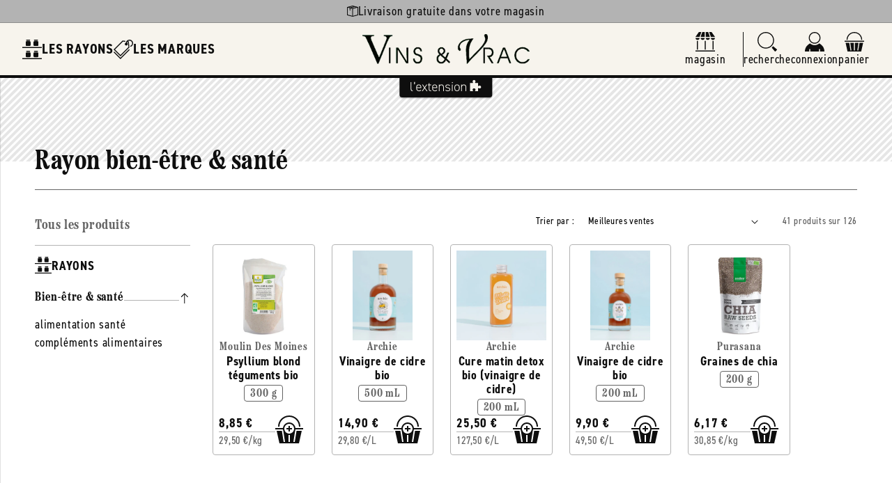

--- FILE ---
content_type: text/css
request_url: https://vinsetvrac.com/cdn/shop/t/7/assets/template-collection.css?v=70374941800918076611726669489
body_size: 439
content:
@media screen and (max-width: 749px){.collection .grid__item:only-child{flex:0 0 100%;max-width:100%}}@media screen and (max-width: 989px){.collection .slider.slider--tablet{margin-bottom:1.5rem}}.collection .loading-overlay{position:absolute;z-index:1;width:1.8rem}@media screen and (max-width: 749px){.collection .loading-overlay{top:0;right:0}}@media screen and (min-width: 750px){.collection .loading-overlay{left:0}}.collection .loading-overlay{top:0;right:0;bottom:0;left:0;display:none;width:100%;padding:0 1.5rem;opacity:.7}@media screen and (min-width: 750px){.collection .loading-overlay{padding-left:5rem;padding-right:5rem}}.collection.loading .loading-overlay{display:block}.collection--empty .title-wrapper{margin-top:10rem;margin-bottom:15rem}@media screen and (max-width: 989px){.collection .slider--tablet.product-grid{scroll-padding-left:1.5rem}}.collection__description>*{margin:0}.collection__title.title-wrapper{margin-bottom:2.5rem}.collection__title .title:not(:only-child){margin-bottom:1rem}@media screen and (min-width: 990px){.collection__title--desktop-slider .title{margin-bottom:2.5rem}.collection__title.title-wrapper--self-padded-tablet-down{padding:0 5rem}.collection slider-component:not(.page-width-desktop){padding:0}.collection--full-width slider-component:not(.slider-component-desktop){padding:0 1.5rem;max-width:none}}.collection__view-all a:not(.link){margin-top:1rem}.collection-content{display:grid;grid-template-areas:"sidebar products";grid-template-columns:1fr 4fr;grid-gap:var(--gap)}.collection-content-grid{grid-area:products}@media screen and (max-width: 989px){.collection-content{grid-template-areas:"products";grid-template-columns:1fr}}.collection-sidebar{display:block;grid-area:sidebar;height:100%}.collection-sidebar nav{position:sticky;top:calc(var(--header-height));height:70vh;overflow-y:scroll;padding-right:var(--gap-xs)}.collection-sidebar nav a:hover,.collection-sidebar nav a.active{color:var(--store-accent-color)}.collection-sidebar__picture{position:relative;width:100%;padding-top:72%}.collection-sidebar__picture>img{position:absolute;width:100%;height:100%;left:0;top:0;object-fit:cover;border:solid .1rem var(--store-secondary-color)}.collection-sidebar nav .h4{color:var(--store-main-color-light);text-decoration:none;padding-top:var(--gap-s);padding-bottom:var(--gap-s);border-bottom:solid .1rem var(--store-secondary-color)}.collection-sidebar__category{padding-top:var(--gap-s);padding-bottom:var(--gap)}.collection-sidebar__category svg{width:2.4rem;height:2.4rem;color:var(--store-main-color)}.collection-sidebar__category span{font-weight:var(--font-bold);color:var(--store-main-color);text-transform:uppercase}.collection-sidebar__group summary>span,.collection-sidebar__group summary>a{flex-grow:1;display:flex;align-items:baseline;gap:var(--gap-xs);font-family:var(--font-heading-family);text-decoration:none;color:var(--store-main-color)}.collection-sidebar__group summary>span:after,.collection-sidebar__group summary>a:after{content:"";display:block;flex-shrink:1;flex-grow:1;height:.1rem;background-color:var(--store-secondary-color)}.collection-sidebar__group summary .icon-arrow{width:1.6rem;color:var(--store-main-color);transform:rotate(90deg);transition:var(--transition)}.collection-sidebar__group[open] summary .icon-arrow{transform:rotate(-90deg)}.collection-sidebar__group .group-content ul{padding:var(--gap-s) 0;margin:0}.collection-sidebar__group .group-content ul li a{display:block;padding-bottom:var(--gap-xxs);color:var(--store-main-color);text-decoration:none;transition:var(--transition)}.collection-sidebar__group .group-content ul li a:hover,.collection-sidebar__group .group-content ul li a.active{color:var(--store-accent-color)}.filter-marker svg{width:1.6rem;height:1.6rem;color:var(--white)}.filter-marker .remove{opacity:0}.filter-marker circle{fill:var(--store-accent-color)}a.filter-marker:hover circle{fill:var(--tangerine)}a.filter-marker:hover .check{opacity:0}a.filter-marker:hover .remove{opacity:1}.root-collection-section{width:100%;padding-top:var(--gap-xs);padding-bottom:var(--gap-l);display:flex;flex-direction:column;gap:var(--gap)}.root-collection-section>*{width:100%}.root-collection-section h2{color:var(--store-main-color)}.root-collection-section h2 svg{width:3.2rem;height:2.4rem;padding-right:var(--gap-xs);border-right:solid .1rem var(--store-main-color-light);color:var(--store-main-color-light)}.root-categories__category{display:flex;align-items:center;justify-content:center;min-height:8.8rem;background-color:var(--store-background-color);padding:var(--gap-s) var(--gap);border-radius:var(--rad);box-shadow:var(--shadow-line);font-family:var(--font-heading-family);font-weight:var(--font-bold);color:var(--store-main-color);text-decoration:none;text-align:center;transition:var(--transition)}.root-categories__category:hover{color:var(--store-accent-color);background-color:var(--white)}
/*# sourceMappingURL=/cdn/shop/t/7/assets/template-collection.css.map?v=70374941800918076611726669489 */
